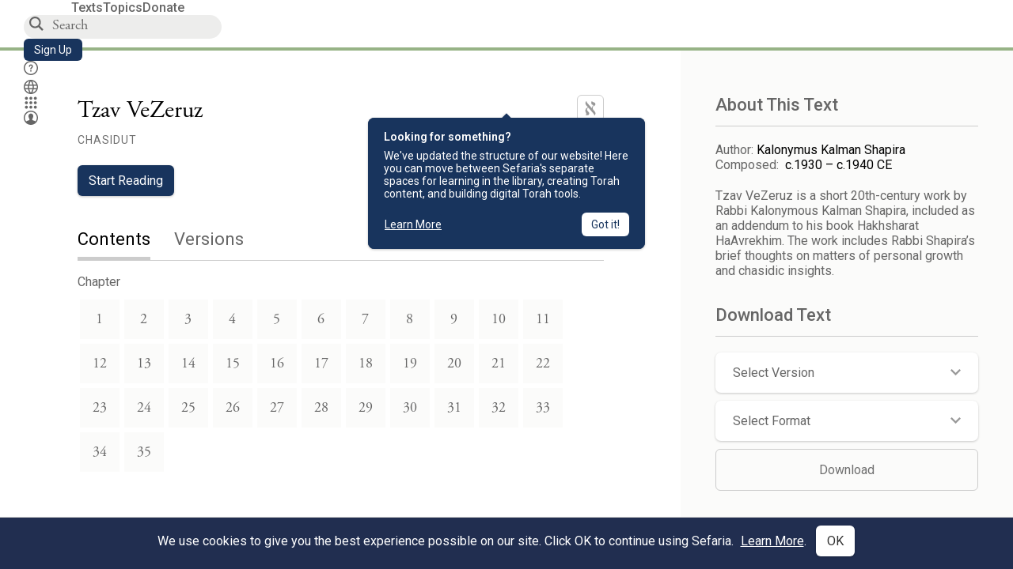

--- FILE ---
content_type: text/html; charset=utf-8
request_url: https://www.sefaria.org/Tzav_VeZeruz
body_size: 13147
content:






<!DOCTYPE html>
<html lang="en">
<head>
    <title>Tzav VeZeruz | Sefaria Library</title>
    <meta charset="utf-8"/>
    <meta name="description" content="Tzav VeZeruz is a short 20th-century work by Rabbi Kalonymous Kalman Shapira, included as an addendum to his book Hakhsharat HaAvrekhim. The work includes Rabbi Shapira’s brief thoughts on matters of personal growth and chasidic insights. Read the text of Tzav VeZeruz online with commentaries and connections."/>

    

    <link rel="search" type="application/opensearchdescription+xml" title="Sefaria Search" href="https://www.sefaria.org/static/files/opensearch.xml?v=f45fa208" />

    
    <link rel="alternate" href="https://www.sefaria.org/Tzav_VeZeruz" hreflang="en" />
    <link rel="alternate" href="https://www.sefaria.org.il/Tzav_VeZeruz" hreflang="he" />
    

    
    <link rel="canonical" href="https://www.sefaria.org/Tzav_VeZeruz" />
    

    
        <meta property="og:type" content="website"/>
    

    
        <meta property="og:description" content="Tzav VeZeruz is a short 20th-century work by Rabbi Kalonymous Kalman Shapira, included as an addendum to his book Hakhsharat HaAvrekhim. The work includes Rabbi Shapira’s brief thoughts on matters of personal growth and chasidic insights. Read the text of Tzav VeZeruz online with commentaries and connections."/>
        <meta property="og:image" content="https://www.sefaria.org/api/img-gen/Tzav_VeZeruz?lang=&platform=facebook&ven=&vhe=" />
        <meta property="og:image:type" content="image/png" />
        <meta property="og:image:width" content="1200" />
        <meta property="og:image:height" content="630" />
    

    <meta property="og:title" content="Tzav VeZeruz | Sefaria Library" />
    <meta property="og:url" content="https://www.sefaria.org/Tzav_VeZeruz" />

    <meta name="twitter:card" content="summary_large_image" />
    
    <meta name="twitter:site" content="@sefariaproject" />
    <meta name="twitter:title" content="Tzav VeZeruz | Sefaria Library" />
    <meta name="twitter:description" content="Tzav VeZeruz is a short 20th-century work by Rabbi Kalonymous Kalman Shapira, included as an addendum to his book Hakhsharat HaAvrekhim. The work includes Rabbi Shapira’s brief thoughts on matters of personal growth and chasidic insights. Read the text of Tzav VeZeruz online with commentaries and connections." />
    <meta name="twitter:image" content="https://www.sefaria.org/api/img-gen/Tzav_VeZeruz?lang=&platform=twitter&ven=&vhe=" />

    <meta name="apple-mobile-web-app-capable" content="yes">
    <meta name="apple-itunes-app" content="app-id=1163273965">
    
    <meta name="viewport" content="width=device-width, initial-scale=1, user-scalable=no" />
    
    
    <link rel="shortcut icon" href="https://www.sefaria.org/static/icons/library/favicon.ico?v=3" sizes="48x48">
    <link rel="icon" type="image/svg+xml" href="https://www.sefaria.org/static/icons/library/favicon.svg?v=3" sizes="any">
    <link rel="icon" type="image/png" href="https://www.sefaria.org/static/icons/library/favicon.png?v=3" sizes="96x96">
    <link rel="apple-touch-icon" sizes="180x180" href="https://www.sefaria.org/static/icons/library/apple-touch-icon.png?v=3">
    <link rel="manifest" href="/site.webmanifest?v=3">
    
    <meta name="theme-color" content="#18345D">
    <meta name="apple-mobile-web-app-title"
          content="
                    Library
                  ">
    

    
    <script type="application/ld+json">{"@context": "http://schema.org", "@type": "BreadcrumbList", "itemListElement": [{"@type": "ListItem", "position": 1, "name": "Texts", "item": {"@id": "/texts"}}, {"@type": "ListItem", "position": 2, "name": "Chasidut", "item": {"@id": "/texts/Chasidut"}}, {"@type": "ListItem", "position": 3, "name": "Piaseczno Rebbe", "item": {"@id": "/texts/Chasidut/Piaseczno Rebbe"}}, {"@type": "ListItem", "position": 4, "name": "Tzav VeZeruz", "item": {"@id": "/Tzav_VeZeruz"}}]}</script>
    

    

    <script src="https://ajax.googleapis.com/ajax/libs/webfont/1.6.26/webfont.js"></script>
    <script>
        WebFont.load({
          google: {
            families: ['Crimson Text:100,200,300,400,500,600,700,800,900'],
            text: 'ăǎġḥḤḫḳḲŏŠšṭżūẓŻāīēḗęîìi̧ ̆̄'
          },
          typekit: {
            id: 'aeg8div' // Adobe Garamond Pro
          }
        });
        WebFont.load({
          google: {
            families: ['Roboto:100,200,300,400,500,600,700,800,900', 'Heebo:100,200,300,400,500,600,700,800,900:hebrew', 'Miriam Libre:400,500,600,700'] // The dotted h causes Heebo not to load.
          }
        });
        WebFont.load({
          google: {
            families: ['Noto Sans Samaritan'],
            text: 'ࠀࠁࠂࠃࠄࠅࠆࠇࠈࠉࠊࠋࠌࠍࠎࠏࠐࠑࠒࠓࠔࠕ'
          }
        });
    </script>
    <script src="https://www.gstatic.com/charts/loader.js"></script>

    <link rel="stylesheet" href="https://www.sefaria.org/static/css/common.css?v=305af3bd">
    <link rel="stylesheet" href="https://www.sefaria.org/static/font-awesome/css/font-awesome.css?v=151bd7ea">
    <link rel="stylesheet" href="https://www.sefaria.org/static/css/fonts.css?v=6a0132d4">
    <link rel="stylesheet" href="https://www.sefaria.org/static/css/header.css?v=f4c71c1c">
    <link rel="stylesheet" href="https://www.sefaria.org/static/css/popover.css?v=2e03266b">
    <link rel="stylesheet" href="https://www.sefaria.org/static/css/breakpoints.css?v=a38385e0">
    <link rel="stylesheet" type="text/css" href="https://www.sefaria.org/static/css/keyboard.css?v=2c0640d3">
        
    <link rel="stylesheet" href="https://www.sefaria.org/static/css/font-faces.css?v=8d5bcc01">
    <link rel="stylesheet" href="https://www.sefaria.org/static/css/color-palette.css?v=7a2868b2">
    <link rel="stylesheet" href="https://www.sefaria.org/static/css/themes/library-theme.css?v=75488c0c">
    <link rel="stylesheet" href="https://www.sefaria.org/static/css/themes/sheets-theme.css?v=ac584759">
    <link rel="stylesheet" href="https://www.sefaria.org/static/css/common-components.css?v=0de1860f">
    <link rel="stylesheet" href="https://www.sefaria.org/static/css/s2.css?v=61e67963">
    <link rel="stylesheet" href="https://www.sefaria.org/static/css/s2-print.css?v=f2d661d4" media="print" />
    <!-- Specific styling to correct behavior of Unbounce banners -->
    <link rel="stylesheet" href="https://www.sefaria.org/static/css/unbounce-banner.css?v=7cb47188">

    
    
    

    <style>
        
    </style>


    
    <!-- Google Tag Manager -->
    <script>(function(w,d,s,l,i){w[l]=w[l]||[];w[l].push({'gtm.start':
    new Date().getTime(),event:'gtm.js'});var f=d.getElementsByTagName(s)[0],
    j=d.createElement(s),dl=l!='dataLayer'?'&l='+l:'';j.async=true;j.src=
    'https://www.googletagmanager.com/gtm.js?id='+i+dl;f.parentNode.insertBefore(j,f);
    })(window,document,'script','dataLayer',"GTM-NBGXSLP");</script>
    <!-- End Google Tag Manager -->

    <!-- Start VWO Async SmartCode -->
    <script type='text/javascript' id='vwoCode'>
    window._vwo_code=window._vwo_code || (function() {
    var account_id=682715,
    version = 1.5,
    settings_tolerance=2000,
    library_tolerance=2500,
    use_existing_jquery=false,
    is_spa=1,
    hide_element='body',
    hide_element_style = 'opacity:0 !important;filter:alpha(opacity=0) !important;background:none !important',
    /* DO NOT EDIT BELOW THIS LINE */
    f=false,d=document,vwoCodeEl=d.querySelector('#vwoCode'),code={use_existing_jquery:function(){return use_existing_jquery},library_tolerance:function(){return library_tolerance},hide_element_style:function(){return'{'+hide_element_style+'}'},finish:function(){if(!f){f=true;var e=d.getElementById('_vis_opt_path_hides');if(e)e.parentNode.removeChild(e)}},finished:function(){return f},load:function(e){var t=d.createElement('script');t.fetchPriority='high';t.src=e;t.type='text/javascript';t.innerText;t.onerror=function(){_vwo_code.finish()};d.getElementsByTagName('head')[0].appendChild(t)},getVersion:function(){return version},getMatchedCookies:function(e){var t=[];if(document.cookie){t=document.cookie.match(e)||[]}return t},getCombinationCookie:function(){var e=code.getMatchedCookies(/(?:^|;)\s?(_vis_opt_exp_\d+_combi=[^;$]*)/gi);e=e.map(function(e){try{var t=decodeURIComponent(e);if(!/_vis_opt_exp_\d+_combi=(?:\d+,?)+\s*$/.test(t)){return''}return t}catch(e){return''}});var i=[];e.forEach(function(e){var t=e.match(/([\d,]+)/g);t&&i.push(t.join('-'))});return i.join('|')},init:function(){if(d.URL.indexOf('__vwo_disable__')>-1)return;window.settings_timer=setTimeout(function(){_vwo_code.finish()},settings_tolerance);var e=d.createElement('style'),t=hide_element?hide_element+'{'+hide_element_style+'}':'',i=d.getElementsByTagName('head')[0];e.setAttribute('id','_vis_opt_path_hides');vwoCodeEl&&e.setAttribute('nonce',vwoCodeEl.nonce);e.setAttribute('type','text/css');if(e.styleSheet)e.styleSheet.cssText=t;else e.appendChild(d.createTextNode(t));i.appendChild(e);var n=this.getCombinationCookie();this.load('https://dev.visualwebsiteoptimizer.com/j.php?a='+account_id+'&u='+encodeURIComponent(d.URL)+'&f='+ +is_spa+'&vn='+version+(n?'&c='+n:''));return settings_timer}};window._vwo_settings_timer = code.init();return code;}());
    </script>
    <!-- End VWO Async SmartCode -->

    


    
    <!-- Hotjar Tracking Code for https://www.sefaria.org -->
    <script>
        (function(h,o,t,j,a,r){
            h.hj=h.hj||function(){(h.hj.q=h.hj.q||[]).push(arguments)};
            h._hjSettings={hjid:2695522,hjsv:6};
            a=o.getElementsByTagName('head')[0];
            r=o.createElement('script');r.async=1;
            r.src=t+h._hjSettings.hjid+j+h._hjSettings.hjsv;
            a.appendChild(r);
        })(window,document,'https://static.hotjar.com/c/hotjar-','.js?sv=');
    </script>
    
    
    <!-- Simple Analytics -->
    
    <script>
      window.sa_event = window.sa_event || function () {
        const a = [].slice.call(arguments);
        window.sa_event.q ? window.sa_event.q.push(a) : window.sa_event.q = [a];
      };
    </script>

    <!-- Unbounce Embed Code -->
    <script src="https://fd810a0513c94a16a52ef4d0d9b9c6c8.js.ubembed.com" async></script> 
</head>
 <body data-active-module="library" data-render-static="" class="interface-english ">
    
    <!-- Google Tag Manager (noscript) -->
    <noscript><iframe src="https://www.googletagmanager.com/ns.html?id=GTM-NBGXSLP"
    height="0" width="0" style="display:none;visibility:hidden"></iframe></noscript>
    <!-- End Google Tag Manager (noscript) -->
    



    

    <!--Sentry error reporting config-->
    <script>
      
        const sentryDSN = "https://87dd77e2991c48b4a69022eebb2e635f@o4505401832243200.ingest.sentry.io/4505402077675520";
      
    </script>
    <!--End Sentry error reporting config-->

    
    <!-- React will complain about whitespace -->
    <div id="s2"><div id="readerAppWrap"><a href="#main" class="sefaria-common-button  skip-link" tabindex="0" role="button">Skip to main content</a><div class="readerApp multiPanel interface-english"><div class="header" role="banner"><div class="headerInner"><nav class="headerNavSection" aria-label="Primary navigation"><a href="/" class="home" aria-label="Sefaria library logo"></a><div class="textLinks"><a href="/texts" data-target-module="library" class="textLink"><span class="int-en">Texts</span></a><a href="/topics" data-target-module="library" class="textLink"><span class="int-en">Topics</span></a><a href="https://donate.sefaria.org/give/451346/#!/donation/checkout?c_src=Header" class="textLink donate" target="_blank"><span class="int-en">Donate</span></a></div></nav><div class="headerLinksSection"><div class="search-container"><div id="searchBox" class="searchBox" role="search" aria-label="Site search"><span class="readerNavMenuSearchButton"><img src="/static/icons/search_mdl.svg" alt="Search"/></span><input class="search serif keyboardInput" id="downshift-583600-input" placeholder="Search" aria-label="Search for Texts or Keywords Here" maxLength="75" title="Search for Texts or Keywords Here" aria-activedescendant="" aria-autocomplete="list" aria-controls="downshift-583600-menu" aria-expanded="false" aria-labelledby="downshift-583600-label" autoComplete="off" role="combobox" value=""/></div><div id="downshift-583600-menu" role="listbox" aria-labelledby="downshift-583600-label" class="autocomplete-dropdown"></div></div><a href="/register" class="sefaria-common-button  auto-width-button" tabindex="0" role="button" data-target-module="library"><span class="int-en">Sign Up</span></a><div class="header-icons"><a href="https://help.sefaria.org/hc/en-us" class="icon-only  " tabindex="0" role="button" aria-label="Help" title="Help" data-target-module="voices"><img src="/static/icons/help_mdl.svg" class="button-icon" alt="" aria-hidden="true"/></a><div class="headerDropdownMenu"><div class="dropdownLinks-button"><button class="icon-only  " aria-label="Toggle Interface Language Menu" title="Toggle Interface Language Menu"><img src="/static/icons/globallanguageswitcher_mdl.svg" class="button-icon" alt="" aria-hidden="true"/></button></div><div class="dropdownLinks-menu closed"><div class="dropdownLinks-options globeLanguageToggle"><div class="languageHeader"><span class="int-en">Site Language</span></div><div class="dropdownLanguageToggle"><span class="englishLanguageButton"><a class="englishLanguageLink active" href="#">English</a></span><a class="hebrewLanguageLink " href="#">עברית</a></div></div></div></div><div><div class="headerDropdownMenu" data-anl-feature_name="module_switcher"><div class="dropdownLinks-button" data-anl-event="modswitch_open:click"><button class="icon-only  " aria-label="Library" title="Library"><img src="/static/icons/moduleswitcher_mdl.svg" class="button-icon" alt="" aria-hidden="true"/></button></div><div class="dropdownLinks-menu closed"><div class="dropdownLinks-options moduleDropdown"><a class="dropdownItem dropdownLogoItem" href="/about" data-prevent-close="false" data-anl-event="modswitch_item_click:click" data-anl-text="About Sefaria"><img src="/static/img/logo.svg" alt="Sefaria" class="dropdownLogo"/></a><div class="dropdownSeparator"></div><a class="interfaceLinks-option int-bi dropdownItem dropdownModuleItem" href="https://www.sefaria.org/" data-anl-event="modswitch_item_click:click" data-anl-text="Library"><div class="dropdownHeader"><span class="dropdownDot" style="background-color:var(--sefaria-blue)"></span><span class="dropdownHeaderText"><span class="int-en">Library</span></span></div></a><div class="dropdownSeparator"></div><a class="interfaceLinks-option int-bi dropdownItem dropdownModuleItem" href="https://voices.sefaria.org/" target="_blank" data-anl-event="modswitch_item_click:click" data-anl-text="Voices"><div class="dropdownHeader"><span class="dropdownDot" style="background-color:var(--sheets-green)"></span><span class="dropdownHeaderText"><span class="int-en">Voices</span></span></div></a><div class="dropdownSeparator"></div><a class="interfaceLinks-option int-bi dropdownItem dropdownModuleItem" href="https://developers.sefaria.org" target="_blank" data-anl-event="modswitch_item_click:click" data-anl-text="Developers"><div class="dropdownHeader"><span class="dropdownDot" style="background-color:var(--devportal-purple)"></span><span class="dropdownHeaderText"><span class="int-en">Developers</span></span></div></a><div class="dropdownSeparator"></div><a class="dropdownItem dropdownMoreItem" href="/products" target="_blank" data-prevent-close="false" data-anl-event="modswitch_item_click:click" data-anl-text="More"><span class="int-en">More from Sefaria ›</span></a></div></div></div></div><div class="headerDropdownMenu"><div class="dropdownLinks-button"><button class="icon-only  " aria-label="Account menu" title="Account menu"><img src="/static/icons/profile_loggedout_mdl.svg" class="button-icon" alt="" aria-hidden="true"/></button></div><div class="dropdownLinks-menu closed"><div class="dropdownLinks-options"><a class="interfaceLinks-option int-bi dropdownItem" href="#"><span class="int-en">Log in</span></a><a class="interfaceLinks-option int-bi dropdownItem" href="#"><span class="int-en">Sign up</span></a><div class="dropdownSeparator"></div><div class="languageHeader"><span class="int-en">Site Language</span></div><div class="dropdownLanguageToggle"><span class="englishLanguageButton"><a class="englishLanguageLink active" href="#">English</a></span><a class="hebrewLanguageLink " href="#">עברית</a></div><div class="dropdownSeparator"></div><a class="interfaceLinks-option int-bi dropdownItem" href="/updates" data-prevent-close="false"><span class="int-en">New Additions</span></a><a class="interfaceLinks-option int-bi dropdownItem" href="https://help.sefaria.org/hc/en-us" target="_blank" data-prevent-close="false"><span class="int-en">Help</span></a></div></div></div></div></div></div></div><main id="main" role="main"><div id="panelWrapBox" class="" style="width:100%"><div class="readerPanelBox" style="width:100%;left:0%"><div class="readerPanel serif english stacked light undefined" role="region" id="panel-0" data-anl-batch="{&quot;panel_number&quot;:1,&quot;content_lang&quot;:&quot;english&quot;}"><div class="bookPage readerNavMenu fullBookPage"><div class="categoryColorLine" style="background:var(--chasidut-green)"></div><div class="content"><div class="sidebarLayout"><div class="contentInner followsContentLang"><div class="tocTop"><div class="tocTitle" role="heading" aria-level="1"><div class="tocTitleControls"><span class=""><span><span class="contentSpan en" lang="en">Tzav VeZeruz</span></span><span></span></span></div><a href="" class="languageToggle"><img class="en" src="/static/img/aleph.svg" alt="Hebrew Language Toggle Icon"/><img class="he" src="/static/img/aye.svg" alt="English Language Toggle Icon"/></a></div><a class="tocCategory" href="/texts/Chasidut"><span class="contentSpan en" lang="en">Chasidut</span></a></div><div><a class="button small readButton" href="/Tzav_VeZeruz.1"><span class="int-en">Start Reading</span></a><div class="tab-view largeTabs"><div class="tab-list sans-serif" role="tablist"><div class="active" data-tab-index="0" role="tab" tabindex="0" aria-selected="true"><div class="tab noselect"><span class="int-en">Contents</span></div></div><div class="" data-tab-index="1" role="tab" tabindex="-1" aria-selected="false"><div class="tab noselect"><span class="int-en">Versions</span></div></div></div><div role="tabpanel" aria-labelledby="tab-contents"><div><div class="textTableOfContents"><div class="tocTools"></div><div class="tocContent"><div class="specialNavSectionHeader"><span class="contentSpan en" lang="en">Chapter</span></div><div class="tocLevel"><a class="sectionLink" href="/Tzav_VeZeruz.1" data-ref="Tzav VeZeruz 1"><span class="contentSpan en" lang="en">1</span></a><a class="sectionLink" href="/Tzav_VeZeruz.2" data-ref="Tzav VeZeruz 2"><span class="contentSpan en" lang="en">2</span></a><a class="sectionLink" href="/Tzav_VeZeruz.3" data-ref="Tzav VeZeruz 3"><span class="contentSpan en" lang="en">3</span></a><a class="sectionLink" href="/Tzav_VeZeruz.4" data-ref="Tzav VeZeruz 4"><span class="contentSpan en" lang="en">4</span></a><a class="sectionLink" href="/Tzav_VeZeruz.5" data-ref="Tzav VeZeruz 5"><span class="contentSpan en" lang="en">5</span></a><a class="sectionLink" href="/Tzav_VeZeruz.6" data-ref="Tzav VeZeruz 6"><span class="contentSpan en" lang="en">6</span></a><a class="sectionLink" href="/Tzav_VeZeruz.7" data-ref="Tzav VeZeruz 7"><span class="contentSpan en" lang="en">7</span></a><a class="sectionLink" href="/Tzav_VeZeruz.8" data-ref="Tzav VeZeruz 8"><span class="contentSpan en" lang="en">8</span></a><a class="sectionLink" href="/Tzav_VeZeruz.9" data-ref="Tzav VeZeruz 9"><span class="contentSpan en" lang="en">9</span></a><a class="sectionLink" href="/Tzav_VeZeruz.10" data-ref="Tzav VeZeruz 10"><span class="contentSpan en" lang="en">10</span></a><a class="sectionLink" href="/Tzav_VeZeruz.11" data-ref="Tzav VeZeruz 11"><span class="contentSpan en" lang="en">11</span></a><a class="sectionLink" href="/Tzav_VeZeruz.12" data-ref="Tzav VeZeruz 12"><span class="contentSpan en" lang="en">12</span></a><a class="sectionLink" href="/Tzav_VeZeruz.13" data-ref="Tzav VeZeruz 13"><span class="contentSpan en" lang="en">13</span></a><a class="sectionLink" href="/Tzav_VeZeruz.14" data-ref="Tzav VeZeruz 14"><span class="contentSpan en" lang="en">14</span></a><a class="sectionLink" href="/Tzav_VeZeruz.15" data-ref="Tzav VeZeruz 15"><span class="contentSpan en" lang="en">15</span></a><a class="sectionLink" href="/Tzav_VeZeruz.16" data-ref="Tzav VeZeruz 16"><span class="contentSpan en" lang="en">16</span></a><a class="sectionLink" href="/Tzav_VeZeruz.17" data-ref="Tzav VeZeruz 17"><span class="contentSpan en" lang="en">17</span></a><a class="sectionLink" href="/Tzav_VeZeruz.18" data-ref="Tzav VeZeruz 18"><span class="contentSpan en" lang="en">18</span></a><a class="sectionLink" href="/Tzav_VeZeruz.19" data-ref="Tzav VeZeruz 19"><span class="contentSpan en" lang="en">19</span></a><a class="sectionLink" href="/Tzav_VeZeruz.20" data-ref="Tzav VeZeruz 20"><span class="contentSpan en" lang="en">20</span></a><a class="sectionLink" href="/Tzav_VeZeruz.21" data-ref="Tzav VeZeruz 21"><span class="contentSpan en" lang="en">21</span></a><a class="sectionLink" href="/Tzav_VeZeruz.22" data-ref="Tzav VeZeruz 22"><span class="contentSpan en" lang="en">22</span></a><a class="sectionLink" href="/Tzav_VeZeruz.23" data-ref="Tzav VeZeruz 23"><span class="contentSpan en" lang="en">23</span></a><a class="sectionLink" href="/Tzav_VeZeruz.24" data-ref="Tzav VeZeruz 24"><span class="contentSpan en" lang="en">24</span></a><a class="sectionLink" href="/Tzav_VeZeruz.25" data-ref="Tzav VeZeruz 25"><span class="contentSpan en" lang="en">25</span></a><a class="sectionLink" href="/Tzav_VeZeruz.26" data-ref="Tzav VeZeruz 26"><span class="contentSpan en" lang="en">26</span></a><a class="sectionLink" href="/Tzav_VeZeruz.27" data-ref="Tzav VeZeruz 27"><span class="contentSpan en" lang="en">27</span></a><a class="sectionLink" href="/Tzav_VeZeruz.28" data-ref="Tzav VeZeruz 28"><span class="contentSpan en" lang="en">28</span></a><a class="sectionLink" href="/Tzav_VeZeruz.29" data-ref="Tzav VeZeruz 29"><span class="contentSpan en" lang="en">29</span></a><a class="sectionLink" href="/Tzav_VeZeruz.30" data-ref="Tzav VeZeruz 30"><span class="contentSpan en" lang="en">30</span></a><a class="sectionLink" href="/Tzav_VeZeruz.31" data-ref="Tzav VeZeruz 31"><span class="contentSpan en" lang="en">31</span></a><a class="sectionLink" href="/Tzav_VeZeruz.32" data-ref="Tzav VeZeruz 32"><span class="contentSpan en" lang="en">32</span></a><a class="sectionLink" href="/Tzav_VeZeruz.33" data-ref="Tzav VeZeruz 33"><span class="contentSpan en" lang="en">33</span></a><a class="sectionLink" href="/Tzav_VeZeruz.34" data-ref="Tzav VeZeruz 34"><span class="contentSpan en" lang="en">34</span></a><a class="sectionLink" href="/Tzav_VeZeruz.35" data-ref="Tzav VeZeruz 35"><span class="contentSpan en" lang="en">35</span></a></div></div></div></div></div></div></div></div><aside class="navSidebar sans-serif" role="complementary" aria-label="Sidebar navigation"><div class="navSidebarModule sans-serif"><h1><span class="int-en">About This Text</span></h1><div class="aboutTextMetadata"><div class="aboutTextAuthor"><span><span class="int-en">Author</span>:</span><span class="aboutTextAuthorText"> <a href="/topics/kalonymus-kalman-shapira"><span class="int-en">Kalonymus Kalman Shapira</span></a></span></div><div class="aboutTextComposed"><span class="int-en">Composed</span>:<span class="aboutTextComposedText"> <span class="int-en"> c.1930  – c.1940 CE</span></span></div></div><span class="int-en"><div class="reactMarkdown">Tzav VeZeruz is a short 20th-century work by Rabbi Kalonymous Kalman Shapira, included as an addendum to his book Hakhsharat HaAvrekhim. The work includes Rabbi Shapira’s brief thoughts on matters of personal growth and chasidic insights.</div></span></div><div class="navSidebarModule sans-serif"></div><div class="navSidebarModule sans-serif"><h1><span class="int-en">Download Text</span></h1><div class="downloadTextModule sans-serif"><div class="dropdown sans-serif"><div class="dropdownMain noselect" role="button" tabindex="0" aria-haspopup="listbox" aria-expanded="false" aria-controls="dlVersionName-listbox"><span>Select Version</span><img src="/static/icons/chevron-down.svg" class="dropdownOpenButton noselect fa fa-caret-down" alt="Open dropdown"/></div></div><div class="dropdown sans-serif"><div class="dropdownMain noselect" role="button" tabindex="0" aria-haspopup="listbox" aria-expanded="false" aria-controls="dlVersionFormat-listbox"><span>Select Format</span><img src="/static/icons/chevron-down.svg" class="dropdownOpenButton noselect fa fa-caret-down" alt="Open dropdown"/></div></div><a class="button fillWidth disabled" href="#" download="" role="button">Download</a></div></div><div class="stickySidebarFooter navSidebarModule"><h1></h1><div class="footerContainer"><a href="https://www.sefaria.org/about"><span class="int-en">About</span></a><a href="https://help.sefaria.org/hc/en-us"><span class="int-en">Help</span></a><a href="/cdn-cgi/l/email-protection#1d75787171725d6e787b7c6f747c33726f7a"><span class="int-en">Contact Us</span></a><a href="https://www.sefaria.org/newsletter"><span class="int-en">Newsletter</span></a><a href="https://blog.sefaria.org/"><span class="int-en">Blog</span></a><a href="https://www.instagram.com/sefariaproject/"><span class="int-en">Instagram</span></a><a href="https://www.facebook.com/sefaria.org"><span class="int-en">Facebook</span></a><a href="https://www.youtube.com/user/SefariaProject"><span class="int-en">YouTube</span></a><a href="https://store.sefaria.org/"><span class="int-en">Shop</span></a><a href="https://www.sefaria.org/ways-to-give"><span class="int-en">Ways to Give</span></a><a href="https://donate.sefaria.org/give/451346/#!/donation/checkout?c_src=Footer"><span class="int-en">Donate</span></a></div></div></aside></div></div></div></div></div></div></main></div></div></div>
    
    

    

    <div id="overlay"></div>

    <script data-cfasync="false" src="/cdn-cgi/scripts/5c5dd728/cloudflare-static/email-decode.min.js"></script><script src="https://unpkg.com/react@16/umd/react.production.min.js"></script>
    <script src="https://unpkg.com/react-dom@16/umd/react-dom.production.min.js"></script>
    <script src="https://cdnjs.cloudflare.com/ajax/libs/jquery/2.2.4/jquery.min.js"></script>
    <script src="https://cdnjs.cloudflare.com/ajax/libs/jqueryui/1.12.1/jquery-ui.js"></script>

    <script src="https://www.sefaria.org/static/js/lib/keyboard.js?v=0730f107"></script>
    <script src="https://www.sefaria.org/static/js/analyticsEventTracker.js?v=904cda71"></script>
    <script src="/data.1769212816.js"></script>

    <script>
      
      if (!window.jQuery) {
        console.log('loading jquery locally');
        document.write('<script src="/static/js/lib/jquery.js"><\/script><script src="/static/js/lib/jquery-ui.js"><\/script>');
      }
      if (!window.React) {
          console.log('loading react locally');
          document.write('<script src="/static/js/lib/react.development.js"><\/script><script src="/static/js/lib/react-dom.development.js"><\/script>');
      }

      var DJANGO_VARS = {
        props:         {"_uid": null, "_email": "", "slug": "", "is_moderator": false, "is_editor": false, "is_sustainer": false, "full_name": "", "profile_pic_url": "", "is_history_enabled": true, "translationLanguagePreference": null, "versionPrefsByCorpus": {}, "following": [], "blocking": [], "calendars": [{"title": {"en": "Parashat Hashavua", "he": "פרשת השבוע"}, "displayValue": {"en": "Bo", "he": "בא"}, "url": "Exodus.10.1-13.16", "ref": "Exodus 10:1-13:16", "heRef": "שמות י׳:א׳-י״ג:ט״ז", "order": 1, "category": "Tanakh", "extraDetails": {"aliyot": ["Exodus 10:1-10:11", "Exodus 10:12-10:23", "Exodus 10:24-11:3", "Exodus 11:4-12:20", "Exodus 12:21-12:28", "Exodus 12:29-12:51", "Exodus 13:1-13:16", "Exodus 13:14-13:16"]}, "description": {"en": "Bo (“Come”) recounts the last three plagues that God inflicts on the Egyptians: locusts, darkness, and death of firstborns. God commands the Israelites to offer a Passover lamb sacrifice. After the last plague, Pharaoh and the Egyptians demand that the Israelites leave.", "he": "בפרשת בא מסופר על שלוש המכות האחרונות שהאל מביא על מצרים. אחרי מכת הארבה נופל חושך כבד על מצרים במשך שלושה ימים. אלוהים מצווה את בני ישראל להקריב את קורבן הפסח, למרוח דם על מזוזות הבית, ולא לצאת מפתח הבית כדי להינצל ממוות. באותו לילה המשחית הורג את כל בכורות מצרים במכה האחרונה, מכת בכורות. פרעה והמצרים מגרשים את בני ישראל ממצרים."}}, {"title": {"en": "Haftarah", "he": "הפטרה"}, "displayValue": {"en": "Jeremiah 46:13-28", "he": "ירמיהו מ״ו:י״ג-כ״ח"}, "url": "Jeremiah.46.13-28", "ref": "Jeremiah 46:13-28", "order": 2, "category": "Tanakh"}, {"title": {"en": "Daf Yomi", "he": "דף יומי"}, "displayValue": {"en": "Menachot 13", "he": "מנחות י״ג"}, "url": "Menachot.13", "ref": "Menachot 13", "order": 3, "category": "Talmud"}, {"title": {"en": "929", "he": "929"}, "displayValue": {"en": "Leviticus 15 (105)", "he": "ויקרא ט״ו (105)"}, "url": "Leviticus.15", "ref": "Leviticus 15", "order": 4, "category": "Tanakh"}, {"title": {"en": "Daily Mishnah", "he": "משנה יומית"}, "displayValue": {"en": "Mishnah Arakhin 9:1-2", "he": "משנה ערכין ט׳:א׳-ב׳"}, "url": "Mishnah_Arakhin.9.1-2", "ref": "Mishnah Arakhin 9:1-2", "order": 5, "category": "Mishnah"}, {"title": {"en": "Daily Rambam", "he": "הרמב\"ם היומי"}, "displayValue": {"en": "Kings and Wars 3", "he": "הלכות מלכים ומלחמות ג׳"}, "url": "Mishneh_Torah,_Kings_and_Wars.3", "ref": "Mishneh Torah, Kings and Wars 3", "order": 6, "category": "Halakhah"}, {"title": {"en": "Daily Rambam (3 Chapters)", "he": "הרמב\"ם היומי (3 פרקים)"}, "displayValue": {"en": "Rebels 4-6", "he": "הלכות ממרים ד׳-ו׳"}, "url": "Mishneh_Torah,_Rebels.4-6", "ref": "Mishneh Torah, Rebels 4-6", "order": 7, "category": "Halakhah"}, {"title": {"en": "Daf a Week", "he": "דף השבוע"}, "displayValue": {"en": "Nedarim 65", "he": "נדרים ס״ה"}, "url": "Nedarim.65", "ref": "Nedarim 65", "order": 8, "category": "Talmud"}, {"title": {"en": "Halakhah Yomit", "he": "הלכה יומית"}, "displayValue": {"en": "Shulchan Arukh, Orach Chayim 142:1-143:1", "he": "שולחן ערוך, אורח חיים קמ״ב:א׳-קמ״ג:א׳"}, "url": "Shulchan_Arukh,_Orach_Chayim.142.1-143.1", "ref": "Shulchan Arukh, Orach Chayim 142:1-143:1", "order": 9, "category": "Halakhah"}, {"title": {"en": "Arukh HaShulchan Yomi", "he": "ערוך השולחן היומי"}, "displayValue": {"en": "Orach Chaim 244:24-245:6", "he": "אורח חיים רמ״ד:כ״ד-רמ״ה:ו׳"}, "url": "Arukh_HaShulchan,_Orach_Chaim.244.24-245.6", "ref": "Arukh HaShulchan, Orach Chaim 244:24-245:6", "order": 10, "category": "Halakhah"}, {"title": {"en": "Tanakh Yomi", "he": "תנ\"ך יומי"}, "displayValue": {"en": "Bo", "he": "בא"}, "url": "Exodus.10.1-13.16", "ref": "Exodus 10:1-13:16", "order": 11, "category": "Tanakh"}, {"title": {"en": "Chok LeYisrael", "he": "חק לישראל"}, "displayValue": {"en": "Bo", "he": "בא"}, "url": "collections/חק-לישראל?tag=Bo", "order": 12, "category": "Tanakh"}, {"title": {"en": "Tanya Yomi", "he": "תניא יומי"}, "displayValue": {"en": "6 Shevat", "he": "ו שבט"}, "url": "Tanya,_Part_I;_Likkutei_Amarim.20.5", "ref": "Tanya, Part I; Likkutei Amarim 20:5", "order": 15, "category": "Chasidut"}, {"title": {"en": "Yerushalmi Yomi", "he": "ירושלמי יומי"}, "displayValue": {"en": "Jerusalem Talmud Gittin 4", "he": "תלמוד ירושלמי גיטין ד"}, "url": "Jerusalem_Talmud_Gittin.1.1.7-2.2", "ref": "Jerusalem Talmud Gittin 1:1:7-2:2", "order": 16, "category": "Talmud"}], "notificationCount": 0, "notifications": [], "saved": {"loaded": false, "items": []}, "last_place": [], "activeModule": "library", "last_cached": 1769212815.7574763, "multiPanel": true, "initialPath": "/Tzav_VeZeruz", "interfaceLang": "english", "domainModules": {"en": {"library": "https://www.sefaria.org", "voices": "https://voices.sefaria.org"}, "he": {"library": "https://www.sefaria.org.il", "voices": "https://chiburim.sefaria.org.il"}}, "translation_language_preference_suggestion": null, "initialSettings": {"language": "bilingual", "layoutDefault": "segmented", "layoutTalmud": "continuous", "layoutTanakh": "segmented", "aliyotTorah": "aliyotOff", "vowels": "all", "punctuationTalmud": "punctuationOn", "biLayout": "stacked", "color": "light", "fontSize": 62.5}, "numLibraryTopics": 5645, "_siteSettings": {"TORAH_SPECIFIC": true, "SITE_NAME": {"en": "Sefaria", "he": "ספריא"}, "LIBRARY_NAME": {"en": "The Sefaria Library", "he": "האוסף של ספריא"}, "SUPPORTED_TRANSLATION_LANGUAGES": ["en", "es", "fr", "de"], "COLLECTIONS_BUCKET": "sefaria-collection-images", "PROFILES_BUCKET": "sefaria-profile-pictures", "UGC_BUCKET": "sheet-user-uploaded-media", "TOPICS_BUCKET": "img.sefaria.org", "HELP_CENTER_URLS": {"EN_US": "https://help.sefaria.org/hc/en-us", "HE": "https://help.sefaria.org/hc/he", "GETTING_STARTED": "https://help.sefaria.org/hc/en-us/articles/21471911125020-Video-Guide-How-to-Get-Started-Navigating-the-Library", "TRANSLATION_PREFERENCE_EN": "https://help.sefaria.org/hc/en-us/articles/18613593620636-How-to-Choose-a-Preferred-Translation", "TRANSLATION_PREFERENCE_HE": "https://help.sefaria.org/hc/he/articles/18613593620636-%D7%91%D7%97%D7%99%D7%A8%D7%AA-%D7%AA%D7%A8%D7%92%D7%95%D7%9D-%D7%9E%D7%95%D7%A2%D7%93%D7%A3"}, "WHAT_ARE_VOICES_PATHS": {"en": "/sheets/674324", "he": "/sheets/674327"}, "MODULE_SWITCHER_LEARN_MORE_PATH": {"en": "/sheets/689609", "he": "/sheets/689610"}, "HELP_CENTER_REDIRECTS": {"en": {"215584": "https://help.sefaria.org/hc/en-us/sections/12756520483868-Text-Formatting-Accessibility", "218610": "https://help.sefaria.org/hc/en-us/sections/18613320256156-Translations", "231440": "https://help.sefaria.org/hc/en-us/categories/12756350371100-Donations", "210670": "https://help.sefaria.org/hc/en-us/categories/13368526623132-Getting-Started", "213949": "https://help.sefaria.org/hc/en-us/articles/21806344785308-How-to-Contact-Sefaria", "218612": "https://help.sefaria.org/hc/en-us/sections/12756518640668-How-to-Reuse-Download-and-Otherwise-Reproduce-Texts", "225828": "https://help.sefaria.org/hc/en-us/sections/20094783356956-The-Sheet-Editor", "218668": "https://help.sefaria.org/hc/en-us/articles/18613227644316-How-to-Find-Interconnected-Texts", "219447": "https://help.sefaria.org/hc/en-us/articles/18472472138652-Quick-Guide-Meet-the-Resource-Panel", "228381": "https://help.sefaria.org/hc/en-us/sections/12756518640668-How-to-Reuse-Download-and-Otherwise-Reproduce-Texts", "220945": "https://help.sefaria.org/hc/en-us/categories/19814642862876-Sefaria-s-Mobile-Apps", "233647": "https://help.sefaria.org/hc/en-us/sections/12756555356956-Study-and-Reference-Tools", "233017": "https://help.sefaria.org/hc/en-us/articles/20533111968540-How-to-Use-Source-Sheet-Collections", "211565": "https://help.sefaria.org/hc/en-us/sections/12721846793116-How-to-Find-Texts", "393695": "https://help.sefaria.org/hc/en-us/sections/20094783356956-The-Sheet-Editor", "429277": "https://help.sefaria.org/hc/en-us/articles/18472614956956-Quick-Guide-Meet-the-A-%D7%90-menu", "231377": "https://help.sefaria.org/hc/en-us/sections/20094169893276-All-About-Topics-Pages", "519205": "https://help.sefaria.org/hc/en-us/articles/18472576952988-Quick-Guide-Meet-the-Table-of-Contents", "289837": "https://help.sefaria.org/hc/en-us/articles/20533111968540-How-to-Use-Source-Sheet-Collections", "274871": "https://help.sefaria.org/hc/en-us/sections/12756555356956-Study-and-Reference-Tools", "303276": "https://help.sefaria.org/hc/en-us/categories/12756351595932-Your-Account", "379494": "https://help.sefaria.org/hc/en-us/sections/12756538060956-Text-Specific-Special-Features", "303288": "https://help.sefaria.org/hc/en-us/categories/12756351595932-Your-Account", "359083": "https://help.sefaria.org/hc/en-us/sections/17430252462236-Managing-Your-Donation", "330784": "https://help.sefaria.org/hc/en-us/articles/18472380899484-Quick-Guide-Meet-the-Homepage", "483970": "https://help.sefaria.org/hc/en-us/sections/18613320256156-Translations-and-Language-Preferences", "511573": "https://help.sefaria.org/hc/en-us/sections/18613320256156-Translations-and-Language-Preferences", "497893": "https://help.sefaria.org/hc/en-us/sections/12756555356956-Study-and-Reference-Tools", "477118": "https://help.sefaria.org/hc/en-us/sections/18472260943900-Sefaria-101-Quick-Guides-and-Sefaria-Basics", "218839": "https://help.sefaria.org/hc/en-us/sections/20094783356956-The-Sheet-Editor", "212911": "https://help.sefaria.org/hc/en-us/sections/20094783356956-All-About-Source-Sheets", "529099": "https://help.sefaria.org/hc/en-us/sections/20235182393244-Sefaria-for-Google-Docs", "584561": "https://help.sefaria.org/hc/en-us/sections/20235182393244-Sefaria-for-Google-Docs"}, "he": {"328503": "https://help.sefaria.org/hc/he/articles/20234245638428-%D7%9B%D7%99%D7%A6%D7%93-%D7%9C%D7%9E%D7%A6%D7%95%D7%90-%D7%9E%D7%99%D7%93%D7%A2-%D7%91%D7%99%D7%95%D7%92%D7%A8%D7%A4%D7%99-%D7%90%D7%95%D7%93%D7%95%D7%AA-%D7%93%D7%9E%D7%95%D7%99%D7%95%D7%AA-%D7%9E%D7%94%D7%AA%D7%9C%D7%9E%D7%95%D7%93", "243658": "https://help.sefaria.org/hc/he/categories/19814642862876-%D7%94%D7%A9%D7%99%D7%9E%D7%95%D7%A9-%D7%91%D7%99%D7%99%D7%A9%D7%95%D7%9E%D7%95%D7%9F-%D7%A1%D7%A4%D7%A8%D7%99%D7%90", "241176": "https://help.sefaria.org/hc/he/sections/12756518640668-%D7%A9%D7%97%D7%96%D7%95%D7%A8-%D7%94%D7%93%D7%A4%D7%A1%D7%94-%D7%95%D7%94%D7%A4%D7%A6%D7%AA-%D7%9E%D7%A7%D7%95%D7%A8%D7%95%D7%AA", "288330": "https://help.sefaria.org/hc/he/sections/12756518640668-%D7%A9%D7%97%D7%96%D7%95%D7%A8-%D7%94%D7%93%D7%A4%D7%A1%D7%94-%D7%95%D7%94%D7%A4%D7%A6%D7%AA-%D7%9E%D7%A7%D7%95%D7%A8%D7%95%D7%AA", "399333": "https://help.sefaria.org/hc/he/sections/20094783356956-%D7%99%D7%A6%D7%99%D7%A8%D7%AA-%D7%93%D7%A4%D7%99-%D7%9E%D7%A7%D7%95%D7%A8%D7%95%D7%AA-%D7%91%D7%A1%D7%A4%D7%A8%D7%99%D7%90", "242573": "https://help.sefaria.org/hc/he/articles/18490652948508-%D7%9B%D7%99%D7%A6%D7%93-%D7%9C%D7%94%D7%93%D7%A4%D7%99%D7%A1-%D7%9E%D7%A7%D7%95%D7%A8%D7%95%D7%AA-%D7%9E%D7%94%D7%A1%D7%A4%D7%A8%D7%99%D7%99%D7%94", "244351": "https://help.sefaria.org/hc/he/sections/12721846793116-%D7%92%D7%99%D7%A9%D7%94-%D7%9C%D7%9E%D7%A7%D7%95%D7%A8%D7%95%D7%AA", "615752": "https://help.sefaria.org/hc/he/sections/12756520483868-%D7%90%D7%A4%D7%A9%D7%A8%D7%95%D7%99%D7%95%D7%AA-%D7%A4%D7%95%D7%A8%D7%9E%D7%98-%D7%98%D7%A7%D7%A1%D7%98-%D7%95%D7%A0%D7%92%D7%99%D7%A9%D7%95%D7%AA", "239441": "https://help.sefaria.org/hc/he/sections/12756520483868-%D7%90%D7%A4%D7%A9%D7%A8%D7%95%D7%99%D7%95%D7%AA-%D7%A4%D7%95%D7%A8%D7%9E%D7%98-%D7%98%D7%A7%D7%A1%D7%98-%D7%95%D7%A0%D7%92%D7%99%D7%A9%D7%95%D7%AA", "288327": "https://help.sefaria.org/hc/he/articles/18472472138652-%D7%9E%D7%93%D7%A8%D7%99%D7%9A-%D7%9E%D7%94%D7%99%D7%A8-%D7%94%D7%9B%D7%99%D7%A8%D7%95-%D7%90%D7%AA-%D7%A1%D7%A8%D7%92%D7%9C-%D7%94%D7%A7%D7%99%D7%A9%D7%95%D7%A8%D7%99%D7%9D-%D7%95%D7%94%D7%9B%D7%9C%D7%99%D7%9D", "569973": "https://help.sefaria.org/hc/he/categories/20332917021212-%D7%99%D7%A6%D7%99%D7%A8%D7%AA-%D7%93%D7%A4%D7%99-%D7%9E%D7%A7%D7%95%D7%A8%D7%95%D7%AA-%D7%95%D7%A9%D7%99%D7%9E%D7%95%D7%A9-%D7%91%D7%AA%D7%95%D7%A1%D7%A4%D7%99%D7%9D-%D7%9C%D7%93%D7%A4%D7%93%D7%A4%D7%9F", "382833": "https://help.sefaria.org/hc/he/sections/12756538060956-%D7%A4%D7%99%D7%A6-%D7%A8%D7%99%D7%9D-%D7%9C%D7%A9%D7%99%D7%9E%D7%95%D7%A9-%D7%A2%D7%9D-%D7%9E%D7%A7%D7%95%D7%A8%D7%95%D7%AA-%D7%9E%D7%A1%D7%95%D7%99%D7%9E%D7%99%D7%9D", "332893": "https://help.sefaria.org/hc/he/articles/18472380899484-%D7%9E%D7%93%D7%A8%D7%99%D7%9A-%D7%9E%D7%94%D7%99%D7%A8-%D7%94%D7%9B%D7%99%D7%A8%D7%95-%D7%90%D7%AA-%D7%A2%D7%9E%D7%95%D7%93-%D7%94%D7%91%D7%99%D7%AA", "242826": "https://help.sefaria.org/hc/he/articles/18613227644316-%D7%9B%D7%99%D7%A6%D7%93-%D7%9C%D7%90%D7%AA%D7%A8-%D7%9E%D7%A7%D7%95%D7%A8%D7%95%D7%AA-%D7%9E%D7%A7%D7%95%D7%A9%D7%A8%D7%99%D7%9D", "239814": "https://help.sefaria.org/hc/he/categories/12721826687772-%D7%94%D7%A9%D7%99%D7%9E%D7%95%D7%A9-%D7%91%D7%A1%D7%A4%D7%A8%D7%99%D7%90", "293375": "https://help.sefaria.org/hc/he/categories/20332917021212-%D7%99%D7%A6%D7%99%D7%A8%D7%AA-%D7%93%D7%A4%D7%99-%D7%9E%D7%A7%D7%95%D7%A8%D7%95%D7%AA-%D7%95%D7%A9%D7%99%D7%9E%D7%95%D7%A9-%D7%91%D7%AA%D7%95%D7%A1%D7%A4%D7%99%D7%9D-%D7%9C%D7%93%D7%A4%D7%93%D7%A4%D7%9F", "288326": "https://help.sefaria.org/hc/he/sections/12756555356956-%D7%9B%D7%9C%D7%99%D7%9D-%D7%9C%D7%9C%D7%99%D7%9E%D7%95%D7%93-%D7%91%D7%A1%D7%A4%D7%A8%D7%99%D7%90", "242831": "https://help.sefaria.org/hc/he/sections/17430252462236-%D7%A0%D7%99%D7%94%D7%95%D7%9C-%D7%AA%D7%A8%D7%95%D7%9E%D7%95%D7%AA-%D7%A9%D7%A0%D7%99%D7%AA%D7%A0%D7%95-%D7%9C%D7%A1%D7%A4%D7%A8%D7%99%D7%90", "541372": "https://help.sefaria.org/hc/he/categories/13368526623132-%D7%9E%D7%99%D7%93%D7%A2-%D7%91%D7%A1%D7%99%D7%A1%D7%99-%D7%A2%D7%9C-%D7%A1%D7%A4%D7%A8%D7%99%D7%90", "542809": "https://help.sefaria.org/hc/he/articles/21806344785308-%D7%99%D7%A6%D7%99%D7%A8%D7%AA-%D7%A7%D7%A9%D7%A8-%D7%A2%D7%9D-%D7%A1%D7%A4%D7%A8%D7%99%D7%90", "540832": "https://help.sefaria.org/hc/he/sections/20094783356956-%D7%99%D7%A6%D7%99%D7%A8%D7%AA-%D7%93%D7%A4%D7%99-%D7%9E%D7%A7%D7%95%D7%A8%D7%95%D7%AA-%D7%91%D7%A1%D7%A4%D7%A8%D7%99%D7%90"}}}, "_debug": false, "_debug_mode": null, "headerMode": false, "initialPanels": [{"menuOpen": "book toc", "mode": "Menu", "bookRef": "Tzav VeZeruz", "indexDetails": {"title": "Tzav VeZeruz", "categories": ["Chasidut", "Piaseczno Rebbe"], "schema": {"nodeType": "JaggedArrayNode", "depth": 2, "addressTypes": ["Perek", "Integer"], "sectionNames": ["Chapter", "Paragraph"], "match_templates": [{"term_slugs": ["tzav-vezeruz"]}], "lengths": [35, 205], "titles": [{"text": "צו וזרוז", "lang": "he", "primary": true}, {"text": "קונטרס צו וזרוז", "lang": "he"}, {"text": "צו וזירוז", "lang": "he"}, {"text": "קונטרס צו וזירוז", "lang": "he"}, {"text": "Tzav VeZeruz", "lang": "en", "primary": true}], "title": "Tzav VeZeruz", "heTitle": "צו וזרוז", "heSectionNames": ["פרק", "פסקה"], "key": "Tzav VeZeruz", "content_counts": [2, 1, 1, 15, 1, 1, 1, 3, 1, 6, 1, 1, 2, 5, 1, 1, 4, 3, 6, 6, 1, 1, 1, 1, 3, 7, 9, 2, 5, 22, 15, 3, 5, 19, 49]}, "authors": [{"en": "Kalonymus Kalman Shapira", "he": "קלונימוס קלמן שפירא", "slug": "kalonymus-kalman-shapira"}], "enDesc": "Tzav VeZeruz is a short 20th-century work by Rabbi Kalonymous Kalman Shapira, included as an addendum to his book Hakhsharat HaAvrekhim. The work includes Rabbi Shapira’s brief thoughts on matters of personal growth and chasidic insights.", "heDesc": "\"צו וזירוז\" הוא קונטרס העוסק בהתפתחות והשתלמות אישית באמצעות רעיונות חסידיים. קונטרס זה נכתב במאה ה-20 על ידי הרב קלונימוס קלמיש שפירא, האדמו\"ר מפיאסצנה, שפעל בפולין לפני ובמהלך ימי השואה. הקונטרס במקור נכתב כיומן אישי של הרב שפירא בו הוא העלה על הכתב רעיונות הגותיים וחינוכיים ושיתף בהתלבטויות רוחניות. את הקונטרס  היה נהוג להדפיס בתור נספח לספר אחר של הרב שפירא,\"הכשרת האברכים\" (המיועד לתלמידי ישיבה מתקדמים בו מוסבר חשיבות הרגש בעבודת האל).", "enShortDesc": "Collection of Rabbi Shapira’s short personal thoughts, including chasidic insights and practical instructions for improvement.", "heShortDesc": "\"צו וזירוז\" הוא יומן אישי של הרב קלונימוס קלמיש שפירא מהמאה ה-20 העוסק בעיקר בענייני מוסר, חסידות והשתלמות אישית.", "pubDate": [1963], "hasErrorMargin": true, "compDate": [1930, 1940], "pubPlace": "Tel Aviv", "era": "AH", "heTitle": "צו וזרוז", "titleVariants": ["Tzav VeZeruz"], "heTitleVariants": ["צו וזרוז", "קונטרס צו וזרוז", "צו וזירוז", "קונטרס צו וזירוז"], "sectionNames": ["Chapter", "Paragraph"], "depth": 2, "firstSectionRef": "Tzav VeZeruz 1", "heCategories": ["חסידות", "האדמו\"ר מפיאסצנה"], "compDateString": {"en": " (c.1930  – c.1940 CE)", "he": " (1930 – 1940 לספירה בקירוב)"}, "pubDateString": {"en": " (1963 CE)", "he": " (1963 לספירה)"}, "pubPlaceString": {"en": "Tel Aviv", "he": "תל אביב"}, "relatedTopics": []}, "versions": [{"status": "locked", "priority": 3.0, "license": "CC-BY-NC", "versionNotes": "", "formatAsPoetry": "", "digitizedBySefaria": "", "method": "", "heversionSource": "", "versionUrl": "", "versionTitleInHebrew": "", "versionNotesInHebrew": "", "shortVersionTitle": "", "shortVersionTitleInHebrew": "", "extendedNotes": "", "extendedNotesHebrew": "", "purchaseInformationImage": "", "purchaseInformationURL": "", "hasManuallyWrappedRefs": "", "language": "en", "title": "Tzav VeZeruz", "versionSource": "http://sefaria.org", "versionTitle": "Tzav veZiruz translation by Aubrey Glazer, 2025", "actualLanguage": "en", "languageFamilyName": "english", "isSource": false, "isPrimary": false, "direction": "ltr", "firstSectionRef": "Tzav VeZeruz 1"}, {"status": "locked", "priority": "", "license": "Public Domain", "versionNotes": "", "formatAsPoetry": "", "digitizedBySefaria": true, "method": "", "heversionSource": "", "versionUrl": "", "versionTitleInHebrew": "", "versionNotesInHebrew": "", "shortVersionTitle": "", "shortVersionTitleInHebrew": "", "extendedNotes": "", "extendedNotesHebrew": "", "purchaseInformationImage": "", "purchaseInformationURL": "", "hasManuallyWrappedRefs": "", "language": "he", "title": "Tzav VeZeruz", "versionSource": "https://cbj.jhi.pl/documents/931556/3/", "versionTitle": "Ring. II 431", "actualLanguage": "he", "languageFamilyName": "hebrew", "isSource": true, "isPrimary": true, "direction": "rtl", "firstSectionRef": "Tzav VeZeruz 1"}, {"status": "", "priority": "", "license": "CC0", "versionNotes": "", "formatAsPoetry": "", "digitizedBySefaria": "", "method": "", "heversionSource": "", "versionUrl": "", "versionTitleInHebrew": "", "versionNotesInHebrew": "", "shortVersionTitle": "", "shortVersionTitleInHebrew": "", "extendedNotes": "", "extendedNotesHebrew": "", "purchaseInformationImage": "", "purchaseInformationURL": "", "hasManuallyWrappedRefs": "", "language": "en", "title": "Tzav VeZeruz", "versionSource": "https://www.sefaria.org", "versionTitle": "Sefaria Community Translation", "actualLanguage": "en", "languageFamilyName": "english", "isSource": false, "isPrimary": false, "direction": "ltr", "firstSectionRef": "Tzav VeZeruz 2"}, {"status": "", "priority": "", "license": "unknown", "versionNotes": "", "formatAsPoetry": "", "digitizedBySefaria": "", "method": "", "heversionSource": "", "versionUrl": "", "versionTitleInHebrew": "", "versionNotesInHebrew": "", "shortVersionTitle": "", "shortVersionTitleInHebrew": "", "extendedNotes": "", "extendedNotesHebrew": "", "purchaseInformationImage": "", "purchaseInformationURL": "", "hasManuallyWrappedRefs": "", "language": "en", "title": "Tzav VeZeruz", "versionSource": "https://sites.google.com/view/dovfranktranslations/", "versionTitle": "Tzav V'Zeruz trans. Dov Frank", "actualLanguage": "en", "languageFamilyName": "english", "isSource": false, "isPrimary": false, "direction": "ltr", "firstSectionRef": "Tzav VeZeruz 9"}]}], "initialTab": null, "initialPanelCap": 1, "initialQuery": null, "initialNavigationCategories": null, "initialNavigationTopicCategory": null, "initialNavigationTopicTitle": null, "remoteConfig": {"sentry": {"tracesSampleRate": 0.01, "sampleRate": 0.01, "replaysSessionSampleRate": 0.01, "replaysOnErrorSampleRate": 0.01}}},
        inReaderApp:   true,
      };

      // Make remote config available globally
      window.remoteConfig = DJANGO_VARS.props?.remoteConfig || {};

      
          var STRAPI_INSTANCE =  "https://cms.sefaria.org:443";
      

      
    </script>

    
      <!-- Google tag (gtag.js) -->
          <script async src="https://www.googletagmanager.com/gtag/js?id=G-5S6RP1RFZ2"></script>
          <script>
            window.dataLayer = window.dataLayer || [];
            function gtag(){dataLayer.push(arguments);}
            gtag('js', new Date());
            gtag('config', 'G-5S6RP1RFZ2', {
              'user_id': DJANGO_VARS.props ? DJANGO_VARS.props._uid : null,
              'traffic_type': DJANGO_VARS.props && DJANGO_VARS.props._email.includes('sefaria.org') ? 'sefariaemail' : null,
              'site_lang': 'english',
            });

            <!-- attach analyticsEventTracker -->
            AnalyticsEventTracker.attach("#s2, #staticContentWrapper", ['click', 'scrollIntoView', 'toggle', 'mouseover', 'input', 'inputStart']);
          </script>
      <!-- End Google tag -->
    


    <script src="https://www.sefaria.org/static/bundles/client/client-602c214f0ce3f12891ae.js" ></script>

    
    
    <!-- Default metadata for Simple Analytics -->
    <script>
      const SESSION_KEY = 'sa_custom_session_id';
      if (sessionStorage.getItem(SESSION_KEY) === null) {
        sessionStorage.setItem(SESSION_KEY, crypto.randomUUID());
      }
      const SA_KEY = 'sa_id';
      if (localStorage.getItem(SA_KEY) === null) {
        localStorage.setItem(SA_KEY, crypto.randomUUID());
      }
      sa_metadata = {
        logged_in: Boolean(DJANGO_VARS.props._uid),
        interface_lang: DJANGO_VARS.props.interfaceLang === 'hebrew' ? 'he' : 'en',
        device_type: DJANGO_VARS.props.multiPanel ? 'desktop' : 'mobile',
        user_type: Sefaria.isReturningVisitor() ? 'old' : 'new',
        custom_session_id: sessionStorage.getItem(SESSION_KEY),
        sefaria_id: localStorage.getItem(SA_KEY),
        ...(DJANGO_VARS.props._email.includes('sefaria.org') && { traffic_type: 'sefaria_email' })
      };
    </script>

    
    <script 
      defer 
      data-hostname="sefaria.org" 
      data-collect-dnt="true" 
      src="https://scripts.simpleanalyticscdn.com/latest.js">
    </script>
    
</body>
</html>


--- FILE ---
content_type: text/css
request_url: https://www.sefaria.org/static/css/color-palette.css?v=7a2868b2
body_size: 150
content:
:root {
  /* colors */
  --inline-link-blue: #4871bf;
  --sefaria-blue: #18345D;
  --sheets-green: #518159; 
  --devportal-purple: #7C416F; /* same as --mussar-purple but serves a different purpose so separate */
  --highlight-blue: #DDEEFF;
  --highlight-blue-light: #F0F7FF;
  --highlight-green-light: #F1FCF5;
  --beit-midrash-grey: #333333;
  --darkest-grey: #333333;
  --darker-grey: #575757;
  --dark-grey: #666666;
  --medium-grey: #6f6f6f;
  --medium-grey-legacy: #999999;
  --light-grey: #CCCCCC;
  --lighter-grey: #EDEDEC;
  --lightest-grey: #FBFBFA;
  --black: #000000;
  --commentary-blue: #4B71B7;
  --essay-links-green: #3B5849;
  --tanakh-teal: #004E5F;
  --mishnah-blue: #5A99B7;
  --talmud-gold: #CCB479;
  --midrash-green: #5D956F;
  --halakhah-red: #802F3E;
  --kabbalah-purple: #594176;
  --liturgy-rose: #AB4E66;
  --philosophy-purple: #7F85A9;
  --taanitic-green: #00827F;
  --chasidut-green: #97B386;
  --mussar-purple: #7C416F;
  --responsa-red: #CB6158;
  --apocrypha-pink: #C6A7B4;
  --modern-works-blue: #B8D4D3;
  --grammar-green: #B2B272;
  --reference-orange: #D4896C;
  --miscelaneous-green: #3B5849;
  --selected-option: #000000;
  --select-blue: #0056b3;
  --select-green: #00827F;
  --focus-blue: #1976d2;
}

--- FILE ---
content_type: application/javascript
request_url: https://prism.app-us1.com/?a=27769750&u=https%3A%2F%2Fwww.sefaria.org%2FTzav_VeZeruz%3Ftab%3Dcontents
body_size: 131
content:
window.visitorGlobalObject=window.visitorGlobalObject||window.prismGlobalObject;window.visitorGlobalObject.setVisitorId('83a024a5-762a-4b27-b982-edc398bb5d33', '27769750');window.visitorGlobalObject.setWhitelistedServices('', '27769750');